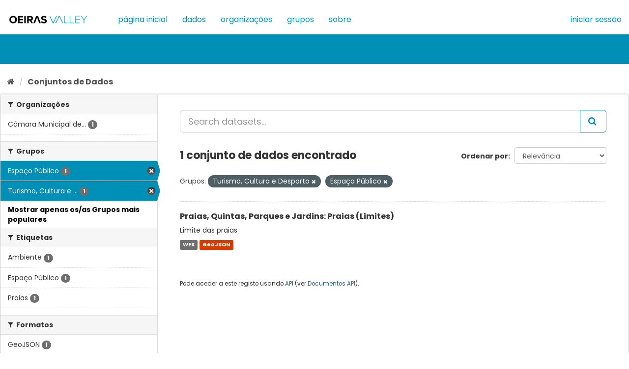

--- FILE ---
content_type: text/html; charset=utf-8
request_url: https://oeirasinterativa.oeiras.pt/dadosabertos/dataset/?_groups_limit=0&groups=turismo-cultura-e-desporto&groups=espaco-publico
body_size: 3347
content:
<!DOCTYPE html>
<!--[if IE 9]> <html lang="pt_PT" class="ie9"> <![endif]-->
<!--[if gt IE 8]><!--> <html lang="pt_PT"> <!--<![endif]-->
  <head>

<!-- Google tag (gtag.js) -->
<script async src="https://www.googletagmanager.com/gtag/js?id=G-DFX2V4N2FN"></script>
<script>
  window.dataLayer = window.dataLayer || [];
  function gtag(){dataLayer.push(arguments);}
  gtag('js', new Date());

  gtag('config', 'G-DFX2V4N2FN');
</script>


    <meta charset="utf-8" />
      <meta name="generator" content="ckan 2.9.5" />
      <meta name="viewport" content="width=device-width, initial-scale=1.0">
    <title>Conjunto de Dados - Dados Abertos de Oeiras</title>

    
    <link rel="shortcut icon" href="https://oeirasinterativa.oeiras.pt/favicon.ico" />
    
  
      
      
      
      
    
  <link rel="stylesheet" href="https://fonts.googleapis.com/css2?family=Poppins:wght@100;200;300;400;500;600;700;800;900&display=swap" />
	<link rel="stylesheet" href="/dadosabertos/css/cmo_theme.css" />


    
      
      
    

    
    <link href="/dadosabertos/webassets/base/4f3188fa_main.css" rel="stylesheet"/>
    

  </head>

  
  <body data-site-root="https://oeirasinterativa.oeiras.pt/dadosabertos/" data-locale-root="https://oeirasinterativa.oeiras.pt/dadosabertos/" >

    <div id="app">
<div>
<div class="root-layout module-portal">
<div class="bg-lilac-light ct-app-wrapper d-flex flex-column ct-header-fixed h-100 min-vh-100 ct-aside-only-mobile">
<div class="ct-root-wrapper">
<div class="ct-page-wrapper">
<div class="ct-content-wrapper">
  
    <div class="sr-only sr-only-focusable"><a href="#content">Ir para o conteúdo</a></div>
  

  
    <header class="navbar navbar-static-top masthead">
   
       
  
  <div class="container">
    <div class="navbar-right">
      <button data-target="#main-navigation-toggle" data-toggle="collapse" class="navbar-toggle collapsed" type="button" aria-label="expand or collapse" aria-expanded="false">
        <span class="sr-only">Toggle navigation</span>
        <span class="fa fa-bars"></span>
      </button>
    </div>
    <hgroup class="header-image navbar-left">
         
            
                <a class="logo" href="https://oeirasinterativa.oeiras.pt" target="_blank"><img src="https://oeirasinterativa.oeiras.pt/images/88c0696c13ac3b9b2ed1b7821c06f26d.svg" alt="Dados Abertos de Oeiras" title="Dados Abertos de Oeiras" /></a>
             
        
    </hgroup>

    <div class="collapse navbar-collapse w-100" id="main-navigation-toggle">
        
            <ul class="nav navbar-nav">
            
            <li><a href="/dadosabertos/">Página inicial</a></li>

            <li class="dropdown cmenu">
              <a href="#" class="dropdown-toggle" data-toggle="dropdown" role="button" aria-haspopup="true" aria-expanded="false">Dados</a>
              <ul class="dropdown-menu">
                <li><a href="/dadosabertos/dataset/"><span class="text">Conjuntos de Dados</span></a></li>
                <li><a href="/dadosabertos/stats"><span class="text">Estatísticas</span></a></li>
                <li><a href="/dadosabertos/open-data-catalog"><span class="text">Catálogo de dados abertos</span></a></li>
              </ul>
            </li>

            <li><a href="/dadosabertos/organization/">Organizações</a></li><li><a href="/dadosabertos/group/">Grupos</a></li><li><a href="/dadosabertos/about">Sobre</a></li>
            
            </ul>
        
        
        
            
                
                    <ul class="nav navbar-nav navbar-right" aria-label="Account">
                        <li><a href="/dadosabertos/user/login">Iniciar Sessão</a></li>
                        
                    </ul>
                
            
        
    </div>
  </div>
</header>
  
    <div class="main">
      <div id="content" class="container">
        
          
            <div class="flash-messages">
              
                
              
            </div>
          

          
            <div class="toolbar" role="navigation" aria-label="Breadcrumb">
              
                
                  <ol class="breadcrumb">
                    
<li class="home"><a href="/dadosabertos/" aria-label="Página inicial"><i class="fa fa-home"></i><span> Página inicial</span></a></li>
                    
  <li class="active"><a href="/dadosabertos/dataset/">Conjuntos de Dados</a></li>

                  </ol>
                
              
            </div>
          

          <div class="row wrapper">
            
            
            

            
              <aside class="secondary col-sm-3">
                
                
  <div class="filters">
    <div>
      
        

    
    
	
	    
	    
		<section class="module module-narrow module-shallow">
		    
			<h2 class="module-heading">
			    <i class="fa fa-filter"></i>
			    
			    Organizações
			</h2>
		    
		    
			
			    
				<nav aria-label="Organizações">
				    <ul class="list-unstyled nav nav-simple nav-facet">
					
					    
					    
					    
					    
					    <li class="nav-item">
						<a href="/dadosabertos/dataset/?_groups_limit=0&amp;groups=turismo-cultura-e-desporto&amp;groups=espaco-publico&amp;organization=camara-municipal-de-oeiras" title="Câmara Municipal de Oeiras">
						    <span class="item-label">Câmara Municipal de...</span>
						    <span class="hidden separator"> - </span>
						    <span class="item-count badge">1</span>
						</a>
					    </li>
					
				    </ul>
				</nav>

				<p class="module-footer">
				    
					
				    
				</p>
			    
			
		    
		</section>
	    
	
    

      
        

    
    
	
	    
	    
		<section class="module module-narrow module-shallow">
		    
			<h2 class="module-heading">
			    <i class="fa fa-filter"></i>
			    
			    Grupos
			</h2>
		    
		    
			
			    
				<nav aria-label="Grupos">
				    <ul class="list-unstyled nav nav-simple nav-facet">
					
					    
					    
					    
					    
					    <li class="nav-item active">
						<a href="/dadosabertos/dataset/?_groups_limit=0&amp;groups=turismo-cultura-e-desporto" title="">
						    <span class="item-label">Espaço Público</span>
						    <span class="hidden separator"> - </span>
						    <span class="item-count badge">1</span>
						</a>
					    </li>
					
					    
					    
					    
					    
					    <li class="nav-item active">
						<a href="/dadosabertos/dataset/?_groups_limit=0&amp;groups=espaco-publico" title="Turismo, Cultura e Desporto">
						    <span class="item-label">Turismo, Cultura e ...</span>
						    <span class="hidden separator"> - </span>
						    <span class="item-count badge">1</span>
						</a>
					    </li>
					
				    </ul>
				</nav>

				<p class="module-footer">
				    
					<a href="/dadosabertos/dataset/?groups=turismo-cultura-e-desporto&amp;groups=espaco-publico" class="read-more">Mostrar apenas os/as Grupos mais populares</a>
				    
				</p>
			    
			
		    
		</section>
	    
	
    

      
        

    
    
	
	    
	    
		<section class="module module-narrow module-shallow">
		    
			<h2 class="module-heading">
			    <i class="fa fa-filter"></i>
			    
			    Etiquetas
			</h2>
		    
		    
			
			    
				<nav aria-label="Etiquetas">
				    <ul class="list-unstyled nav nav-simple nav-facet">
					
					    
					    
					    
					    
					    <li class="nav-item">
						<a href="/dadosabertos/dataset/?_groups_limit=0&amp;groups=turismo-cultura-e-desporto&amp;groups=espaco-publico&amp;tags=Ambiente" title="">
						    <span class="item-label">Ambiente</span>
						    <span class="hidden separator"> - </span>
						    <span class="item-count badge">1</span>
						</a>
					    </li>
					
					    
					    
					    
					    
					    <li class="nav-item">
						<a href="/dadosabertos/dataset/?_groups_limit=0&amp;groups=turismo-cultura-e-desporto&amp;groups=espaco-publico&amp;tags=Espa%C3%A7o+P%C3%BAblico" title="">
						    <span class="item-label">Espaço Público</span>
						    <span class="hidden separator"> - </span>
						    <span class="item-count badge">1</span>
						</a>
					    </li>
					
					    
					    
					    
					    
					    <li class="nav-item">
						<a href="/dadosabertos/dataset/?_groups_limit=0&amp;groups=turismo-cultura-e-desporto&amp;groups=espaco-publico&amp;tags=Praias" title="">
						    <span class="item-label">Praias</span>
						    <span class="hidden separator"> - </span>
						    <span class="item-count badge">1</span>
						</a>
					    </li>
					
				    </ul>
				</nav>

				<p class="module-footer">
				    
					
				    
				</p>
			    
			
		    
		</section>
	    
	
    

      
        

    
    
	
	    
	    
		<section class="module module-narrow module-shallow">
		    
			<h2 class="module-heading">
			    <i class="fa fa-filter"></i>
			    
			    Formatos
			</h2>
		    
		    
			
			    
				<nav aria-label="Formatos">
				    <ul class="list-unstyled nav nav-simple nav-facet">
					
					    
					    
					    
					    
					    <li class="nav-item">
						<a href="/dadosabertos/dataset/?_groups_limit=0&amp;groups=turismo-cultura-e-desporto&amp;groups=espaco-publico&amp;res_format=GeoJSON" title="">
						    <span class="item-label">GeoJSON</span>
						    <span class="hidden separator"> - </span>
						    <span class="item-count badge">1</span>
						</a>
					    </li>
					
					    
					    
					    
					    
					    <li class="nav-item">
						<a href="/dadosabertos/dataset/?_groups_limit=0&amp;groups=turismo-cultura-e-desporto&amp;groups=espaco-publico&amp;res_format=WFS" title="">
						    <span class="item-label">WFS</span>
						    <span class="hidden separator"> - </span>
						    <span class="item-count badge">1</span>
						</a>
					    </li>
					
				    </ul>
				</nav>

				<p class="module-footer">
				    
					
				    
				</p>
			    
			
		    
		</section>
	    
	
    

      
        

    
    
	
	    
	    
		<section class="module module-narrow module-shallow">
		    
			<h2 class="module-heading">
			    <i class="fa fa-filter"></i>
			    
			    Licenças
			</h2>
		    
		    
			
			    
				<nav aria-label="Licenças">
				    <ul class="list-unstyled nav nav-simple nav-facet">
					
					    
					    
					    
					    
					    <li class="nav-item">
						<a href="/dadosabertos/dataset/?_groups_limit=0&amp;groups=turismo-cultura-e-desporto&amp;groups=espaco-publico&amp;license_id=cc-by" title="Creative Commons - Atribuição">
						    <span class="item-label">Creative Commons - ...</span>
						    <span class="hidden separator"> - </span>
						    <span class="item-count badge">1</span>
						</a>
					    </li>
					
				    </ul>
				</nav>

				<p class="module-footer">
				    
					
				    
				</p>
			    
			
		    
		</section>
	    
	
    

      
    </div>
    <a class="close no-text hide-filters"><i class="fa fa-times-circle"></i><span class="text">close</span></a>
  </div>

              </aside>
            

            
              <div class="primary col-sm-9 col-xs-12" role="main">
                
                
  <section class="module">
    <div class="module-content">
      
        
      
      
        
        
        







<form id="dataset-search-form" class="search-form" method="get" data-module="select-switch">

  
    <div class="input-group search-input-group">
      <input aria-label="Search datasets..." id="field-giant-search" type="text" class="form-control input-lg" name="q" value="" autocomplete="off" placeholder="Search datasets...">
      
      <span class="input-group-btn">
        <button class="btn btn-default btn-lg" type="submit" value="search" aria-label="Submit">
          <i class="fa fa-search"></i>
        </button>
      </span>
      
    </div>
  

  
    <span>
  
  

  
  
  
  <input type="hidden" name="groups" value="turismo-cultura-e-desporto" />
  
  
  
  
  
  <input type="hidden" name="groups" value="espaco-publico" />
  
  
  
  </span>
  

  
    
      <div class="form-select form-group control-order-by">
        <label for="field-order-by">Ordenar por</label>
        <select id="field-order-by" name="sort" class="form-control">
          
            
              <option value="score desc, metadata_modified desc" selected="selected">Relevância</option>
            
          
            
              <option value="title_string asc">Nome Ascendente</option>
            
          
            
              <option value="title_string desc">Nome Descendente</option>
            
          
            
              <option value="metadata_modified desc">Última Modificação</option>
            
          
            
          
        </select>
        
        <button class="btn btn-default js-hide" type="submit">Ir</button>
        
      </div>
    
  

  
    
      <h1>

  
  
  
  

1 conjunto de dados encontrado</h1>
    
  

  
    
      <p class="filter-list">
        
          
          <span class="facet">Grupos:</span>
          
            <span class="filtered pill">Turismo, Cultura e Desporto
              <a href="/dadosabertos/dataset/?_groups_limit=0&amp;groups=espaco-publico" class="remove" title="Remover"><i class="fa fa-times"></i></a>
            </span>
          
            <span class="filtered pill">Espaço Público
              <a href="/dadosabertos/dataset/?_groups_limit=0&amp;groups=turismo-cultura-e-desporto" class="remove" title="Remover"><i class="fa fa-times"></i></a>
            </span>
          
        
      </p>
      <a class="show-filters btn btn-default">Filtrar Resultados</a>
    
  

</form>




      
      
        

  
    <ul class="dataset-list list-unstyled">
    	
	      
	        






  <li class="dataset-item">
    
      <div class="dataset-content">
        
          <h2 class="dataset-heading">
            
              
            
            
		<a href="/dadosabertos/dataset/praias-limites">Praias, Quintas, Parques e Jardins: Praias (Limites)</a>
            
            
              
              
            
          </h2>
        
        
          
        
        
          
            <div>Limite das praias</div>
          
        
      </div>
      
        
          
            <ul class="dataset-resources list-unstyled">
              
                
                <li>
                  <a href="/dadosabertos/dataset/praias-limites" class="label label-default" data-format="wfs">WFS</a>
                </li>
                
                <li>
                  <a href="/dadosabertos/dataset/praias-limites" class="label label-default" data-format="geojson">GeoJSON</a>
                </li>
                
              
            </ul>
          
        
      
    
  </li>

	      
	    
    </ul>
  

      
    </div>

    
      
    
  </section>

  
    <section class="module">
      <div class="module-content">
        
          <small>
            
            
            
          Pode aceder a este registo usando <a href="/dadosabertos/api/3">API</a> (ver <a href="http://docs.ckan.org/en/2.9/api/">Documentos API</a>).
          </small>
        
      </div>
    </section>
  

              </div>
            
          </div>
        
      </div>
    </div>
  
    <footer class="site-footer">
  <div class="container">
    
    <div class="row footer-row ">
        <div class="text-center">
            <div class="footer-logo-wrapper ">
                <a href="https://www.oeiras.pt" target="_blank"><img src="/dadosabertos/images/Logo_OeirasValley_Branco_vertical.png" alt="Município de Oeiras"></a>
            </div>
        </div>
    </div>
    
  </div>

  
    
  
</footer>
  </div>
 </div>
 </div>
 </div>
 </div>
 </div>
 </div>
  
  
  
  
  
    
  


      

    
    
    <link href="/dadosabertos/webassets/vendor/f3b8236b_select2.css" rel="stylesheet"/>
<link href="/dadosabertos/webassets/vendor/0b01aef1_font-awesome.css" rel="stylesheet"/>
    <script src="/dadosabertos/webassets/vendor/d8ae4bed_jquery.js" type="text/javascript"></script>
<script src="/dadosabertos/webassets/vendor/fb6095a0_vendor.js" type="text/javascript"></script>
<script src="/dadosabertos/webassets/vendor/580fa18d_bootstrap.js" type="text/javascript"></script>
<script src="/dadosabertos/webassets/base/15a18f6c_main.js" type="text/javascript"></script>
<script src="/dadosabertos/webassets/base/919ae274_ckan.js" type="text/javascript"></script>
<script src="/dadosabertos/webassets/cmo_theme/67f8c0cd_cmo.js" type="text/javascript"></script>
  </body>
</html>

--- FILE ---
content_type: text/css; charset=utf-8
request_url: https://oeirasinterativa.oeiras.pt/dadosabertos/css/cmo_theme.css
body_size: 1983
content:
.stats ul li {
    text-align: center !important;
}

.stats ul {
    display: flex !important;
    justify-content: space-between !important;
}

.ct-root-wrapper .ct-page-wrapper .ct-content-wrapper {
    position: relative;
    display: -webkit-box;
    display: -ms-flexbox;
    display: flex;
    -webkit-box-orient: vertical;
    -webkit-box-direction: normal;
    -ms-flex-direction: column;
    flex-direction: column;
    -webkit-box-flex: 1;
    flex: 1 auto;
    -ms-flex: 1 0 0px;
    min-width: 0;
    overflow: hidden;
}

@media (min-width: 576px) {
    .ct-header-fixed .ct-page-wrapper {
        padding-top: 4.688rem;
    }
}

.ct-header-fixed .ct-page-wrapper {
    padding-top: 0;
}
.ct-root-wrapper .ct-page-wrapper {
    -webkit-box-orient: horizontal;
    -ms-flex-direction: row;
    flex-direction: row;
    -ms-flex: 1 0 auto;
    flex: 1 0 auto;
}
.ct-root-wrapper .ct-page-wrapper, .ct-root-wrapper {
    display: -webkit-box;
    display: -ms-flexbox;
    display: flex;
    -webkit-box-direction: normal;
    -webkit-box-flex: 1;
}

.ct-root-wrapper .ct-page-wrapper, .ct-root-wrapper {
    display: -webkit-box;
    display: -ms-flexbox;
    display: flex;
    -webkit-box-direction: normal;
    -webkit-box-flex: 1;
}

.ct-root-wrapper {
    -webkit-box-orient: vertical;
    -ms-flex-direction: column;
    flex-direction: column;
    flex: 1;
    -ms-flex: 1 0 0px;
}

.bg-lilac-light {
    background-color: #fff!important;
}
.min-vh-100 {
    min-height: 100vh!important;
}

.h-100 {
    height: 100%!important;
}

.select2-results .select2-highlighted {
    background: #008fb6 !important;
}

.select2-drop-active {
    border-color: #008fb6 !important;
}

.add-to-group .select2-container {
    margin-bottom: 20px;
}

.select2-container-active .select2-choice {
    border-color: #008fb6 !important
}

.context-info .image img {
    max-height: 155px !important;
    max-width: 155px !important;
    margin-left: auto;
    margin-right: auto;
}

.tags a.tag:hover {
    color: #fff !important;
    background-color: #008fb6 !important;
    border: 1px solid #008fb6 !important;
}

.additional-info .table-bordered > thead > tr > th {
    border: 1px solid #008fb6 !important;
    vertical-align: middle !important;
    background-color: #008fb6 !important;
    color: white !important;
}

.additional-info .table-bordered thead:first-child tr:first-child th:first-child {
    border-right: 1px solid white !important;
}

.table-chunky.table-bordered thead:first-child tr:first-child th:first-child {
    -webkit-border-top-left-radius: 0px !important;
    -moz-border-radius-topleft: 0px !important;
    border-top-left-radius: 0px !important;
    border-right: 1px solid white !important;
}

.table-bordered > thead > tr > th {
    border: 1px solid #008fb6 !important;
    vertical-align: middle !important;
    background-color: #008fb6 !important;
    color: #fff !important;
}

.w-100 {
    width: 100%!important;
}

.navbar-right {
    color: #505050 !important;
}

.toolbar .breadcrumb a {
    color: #505050 !important;
}

.nav-item.active > a:before, .nav-aside li.active a:before {
    border-left-color: #008fb6 !important;
}

.nav-item.active > a {
    background-color: #008fb6 !important;
}

.table > thead > tr > th {
    vertical-align: middle !important;
}

.table-bordered > thead > tr > th, .table-bordered > tbody > tr > th, .table-bordered > tfoot > tr > th, .table-bordered > thead > tr > td, .table-bordered > tbody > tr > td, .table-bordered > tfoot > tr > td {
    border: 1px solid #008fb6 !important;
}

.table-chunky thead th, .table-chunky thead td {
    background-color: #008fb6 !important;
}

.header-image .logo img {
    content:url(/dadosabertos/images/header_oeiras_valley.png);
}

.masthead .navigation .nav-pills li a:focus {
    background-color: #fff !important;
    outline: none !important;
}

.container {
    width: 100% !important;
}

.main {
    padding-top: 10px;
    background: #fff url(../../../base/images/bg.png) !important;
    -webkit-box-flex: 1;
    -webkit-flex: 1;
    -moz-box-flex: 1;
    -ms-flex: 1;
    flex: 1;
}

body {
    font-family: 'Poppins', sans-serif !important;
    background-color: #fff !important;
}

.masthead {
    background: #fff none !important;
}

.masthead .container {
    display: flex;
    align-items: center!important;
    border-bottom: 60px solid #008fb6 !important;
}

.masthead .container .navbar-left {
    padding-left: 15px !important;
}

.masthead .container .navbar-collapse {
    padding: 0 !important;
    margin-left: 4rem;
}

.masthead .nav li.active a {
    background-color: transparent !important;
}

.masthead .nav  li  a {
    color: #008fb6!important;
    font-size: 16px !important;
    text-transform: lowercase;
    font-weight: 400;
}

.masthead .nav li a:hover {
    background-color: transparent !important;
    font-weight: 600;
}

.account.nav > li > a {
    font-size: 14px !important;
}

.homepage .hero {
    background: #fff none !important;
    padding: 5rem !important;
}

.homepage .module-search {
    background: transparent !important;
    max-width: 600px;
    margin: 60px auto 0;
    padding: 0 !important;
}

.homepage .module-search.box {
    -webkit-box-shadow: none !important;
    box-shadow: none !important;
    border: none !important;
}

.homepage .module-search .module-content {
    background-color: transparent !important;
    padding: 0 !important;
}

.homepage .hero .heading-main {
    letter-spacing: 2px;
}

.homepage .hero .subheading {
    margin: 0 auto 20px;
    font-weight: 400;
    font-size: 2rem;
    letter-spacing: 2px;
}

.module-content .search-form h1 {
    font-size: 22px !important;
}

.module-content .nav > li > a {
    color: #008fb6 !important;
}

.margin-right-auto {
    margin-right: auto !important;
}

.margin-left-auto {
    margin-left: auto !important;
}

.float-none {
    float: none !important
}

.site-footer {
    background: transparent linear-gradient(290deg,#1dc2f3 0%,#008fb6 100%) 0% 0% no-repeat padding-box !important;
}

.site-footer label, .site-footer a {
    color: inherit !important;
}

.site-footer .lang-container {
    color: #707070 !important;
}

.footer-logo-wrapper img {
    max-width: 150px !important;
}

.btn {
    color: #008fb6 !important;
    background-color: #fff !important;
    border-color: #008fb6 !important;
}

.btn:hover {
    color: #fff !important;
    background-color: #008fb6 !important;
    border-color: #008fb6 !important;
}


a:hover {
    text-decoration: none !important;
}

.page-header {
    background-color: inherit !important;
}

.toolbar .breadcrumb {
    font-size: 16px !important;
}


.box.stats h3{
    text-align: center;
}

@media (min-width: 992px) {
    .dashboard-list .row.no-gutters {
        margin-left:-1.75rem;
        margin-right: -1.75rem
    }
    
    .dashboard-list .dashboard-module {
        padding: 0 1.75rem 3.5rem;
    }
}

@media (min-width: 768px){
    .p-md-4 {
        padding: 1.5rem!important;
    }
}

.dashboard-module .module .media-image {
    margin-bottom: 1.5rem;
    margin-left: auto;
    margin-right: auto;
    max-height: 125px !important;
}

.dashboard-module .card-header {
    color: #6e6e6e!important;
    font-weight: 700;
    font-size: 1.563rem;
    transition: .2s ease-in-out;
}

.p-0 {
    padding: 0!important;
}

.border-0 {
    border: 0!important;
}

.bg-transparent {
    background-color: transparent!important;
}

.h-100 {
    height: 100%!important;
}

.card {
    position: relative;
}

.card.module {
    background-color: #fff;
    -webkit-box-shadow: none!important;
    -moz-box-shadow: none!important;
    box-shadow: none!important;
    -webkit-box-shadow: none;
    box-shadow: none;
    border: 1px solid #ddd;
    overflow: hidden;
    -webkit-transition: all 0.2s ease-in;
    -o-transition: all 0.2s ease-in;
    transition: all 0.2s ease-in;
    border-radius: 3px;
}

.card.module .card-header {
    margin-bottom: 1rem;
}

.card.module:hover {
    box-shadow: 0 0 0 2px rgb(0 0 0 / 10%) !important;
}

.card.module:hover .media-edit {
  opacity: 1 !important;
}

.card.module .media-edit {
  opacity: 0 !important;
}

.card-header:first-child {
    border-radius: calc(0.25rem - 1px) calc(0.25rem - 1px) 0 0;
}

.card.module .card-body .card-text {
    font-weight: 500;
    font-size: 1.313rem;
    line-height: 1.63;
    color: #6e6e6e;
}

.card-subtitle, .card-text:last-child {
    margin-bottom: 0;
}

.card-body {
    flex: 1 1 auto;
    min-height: 65px;
    padding: 1.25rem;
}

.card.module .card-footer {
    position: relative;
}

.card-footer:last-child {
    border-radius: 0 0 calc(0.25rem - 1px) calc(0.25rem - 1px);
}

.align-self-center {
    align-self: center!important;
}

.media-body {
    flex: 1;
}

.media {
    display: flex;
    align-items: flex-start;
}

.user-image {
    max-width: 200px;
    margin-left: auto;
    margin-right: auto;
}

.masthead .nav .open > a, .masthead  .nav .open > a:hover, .masthead  .nav .open > a:focus {
    background-color: transparent !important;
}

.dashboard .card-img-top {
    height: 150px!important;
}

.dashboard .card {
    width: 100% !important; 
    border: 1px solid rgba(0,0,0,.125);
    border-radius: 0.25rem;
    position: relative;
    display: flex;
    flex-direction: column;
    min-width: 0;
    word-wrap: break-word;
    background-clip: border-box;
}

.dashboard .card-title {
    margin-bottom: 0.5rem;
    color: #6e6e6e!important;
    font-weight: 700;
    transition: .2s ease-in-out;
}

.dashboard .card-text {
    line-height: 1.63;
    color: #6e6e6e;
}

.dashboard .row {
    --bs-gutter-x: 1.5rem;
    --bs-gutter-y: 0;
    display: flex;
    flex-wrap: wrap;
    margin-top: calc(var(--bs-gutter-y) * -1);
    margin-right: calc(var(--bs-gutter-x) * -.5);
    margin-left: calc(var(--bs-gutter-x) * -.5);
}

.dashboard .row>* {
    flex-shrink: 0;
    width: 100%;
    max-width: 100%;
    padding-right: calc(var(--bs-gutter-x) * .5);
    padding-left: calc(var(--bs-gutter-x) * .5);
    margin-top: var(--bs-gutter-y);
}

.dashboard .card-body {
    flex: 1 1 auto;
    padding: 1rem 1rem;
}

.mt-auto {
    margin-top: auto!important;
}

.mb-3 {
    margin-bottom: 1rem!important;
}

.mb-4 {
    margin-bottom: 1.5rem!important;
}

.mb-4 {
    margin-bottom: 1.5rem!important;
}

.mt-4 {
    margin-top: 1.5rem!important;
}

.pb-5 {
    padding-bottom: 3rem!important;
}

.pt-5 {
    padding-top: 3rem!important;
}

.align-self-start {
    align-self: flex-start!important;
}

.align-items-stretch {
    align-items: stretch!important;
}

.flex-column {
    flex-direction: column!important;
}

.justify-content-center {
    justify-content: center!important;
}

.d-flex {
    display: flex!important;
}

@media (min-width: 992px){
    .dashboard .col-lg-4 {
        flex: 0 0 auto;
        width: 33.33333333%;
    }
}

.dashboard-link {
    position: absolute;
    top: 0;
    left: 0;
    right: 0;
    bottom: 0;
    overflow: hidden;
    -webkit-transition: all 0.2s ease-in;
    -moz-transition: all 0.2s ease-in;
    -o-transition: all 0.2s ease-in;
    transition: all 0.2s ease-in;
}

.dashboard-link span {
    display: none;
}

.card-outline:hover {
    box-shadow: 0 0 0 2px rgb(0 0 0 / 10%) !important;
}

.dashboard .media-edit {
    opacity: 0!important;
    transition: opacity 0.2s ease-in;
    -webkit-transition: opacity 0.2s ease-in;
    -moz-transition: opacity 0.2s ease-in;
    -o-transition: opacity 0.2s ease-in;
}

.dashboard .card:hover .media-edit {
    opacity: 1 !important;
    z-index: 1 !important;
}

.cmenu .dropdown-menu a:focus {
    background-color: transparent !important;
}

.cmenu .dropdown-menu li a {
    padding: 10px 20px !important;
}

.cmenu .dropdown-menu li:not(:last-child) {
   border-bottom: 1px solid rgba(220, 220, 220, 0.5);
}
